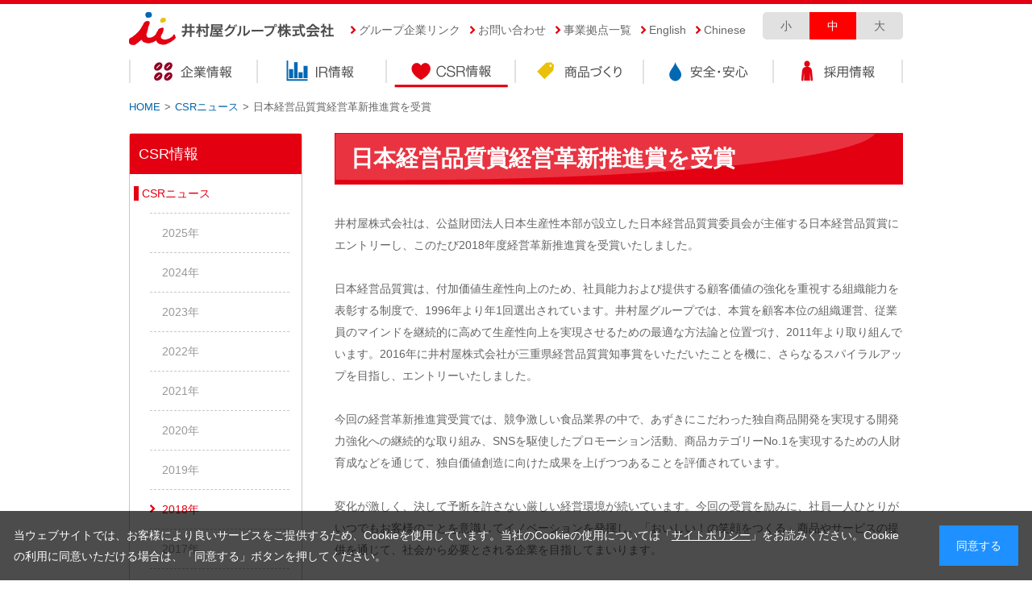

--- FILE ---
content_type: text/html; charset=UTF-8
request_url: https://www.imuraya-group.com/csr/news/quality_jqa/
body_size: 5327
content:
<!DOCTYPE html>
<html lang="ja">
<head>
<!-- Google Tag Manager -->
<script>(function(w,d,s,l,i){w[l]=w[l]||[];w[l].push({'gtm.start':
new Date().getTime(),event:'gtm.js'});var f=d.getElementsByTagName(s)[0],
j=d.createElement(s),dl=l!='dataLayer'?'&l='+l:'';j.async=true;j.src=
'https://www.googletagmanager.com/gtm.js?id='+i+dl;f.parentNode.insertBefore(j,f);
})(window,document,'script','dataLayer','GTM-NH75PLS');</script>
<!-- End Google Tag Manager -->
<meta charset="UTF-8" />
<meta name="viewport" content="width=device-width">

<link rel="shortcut icon" href="/favicon.ico" />
<link rel="apple-touch-icon-precomposed" href="/common_files/images/apple-touch-icon.png" />

<meta name="keywords" content="井村屋グループ, 井村屋, imuraya, imuraya group, あずき, 東証二部上場, 安全・安心," /><meta name="description" content="井村屋グループのCSRニュースについてご紹介いたします。" />
<!-- OGPデータ -->
<meta property="og:description" content="井村屋グループのCSRニュースについてご紹介いたします。" />
<meta property="og:title" content="日本経営品質賞経営革新推進賞を受賞 | CSRニュース | CSR情報 | 井村屋グループ" />
<meta property="og:image" content="https://www.imuraya-group.com/common_files/images/Image.png" />
<meta property="og:type" content="article" />
<meta property="og:url" content="https://www.imuraya-group.com/csr/news/quality_jqa/" />
<meta property="og:site_name" content="井村屋グループ株式会社" />
<!-- OGPデータ -->
<meta name="format-detection" content="telephone=no"> 

<title>日本経営品質賞経営革新推進賞を受賞 | CSRニュース | CSR情報 | 井村屋グループ</title>

<!-- stylesheet Files -->

<link rel="stylesheet" type="text/css" media="screen,tv,print" href="/common_files/css/reset.css">

  
 <link rel="stylesheet" type="text/css" media="screen and (max-width: 767px)" href="/common_files/css/common_sp.css">
 <link rel="stylesheet" type="text/css" media="print,screen and (min-width: 768px)" href="/common_files/css/common_pc.css">
 <link rel="stylesheet" type="text/css" media="screen and (max-width: 767px)" href="/common_files/css/screen_sp.css">
 <link rel="stylesheet" type="text/css" media="print,screen and (min-width: 768px)" href="/common_files/css/screen_pc.css">
 
 <link rel="stylesheet" type="text/css" media="screen,tv" href="/common_files/css/template.css">
  <link rel="stylesheet" type="text/css" media="print" href="/common_files/css/print.css">

 <link rel="stylesheet" type="text/css" media="screen,tv,print" href="/common_files/css/cookiebox.css">

<script type="text/javascript">
var userAgent = window.navigator.userAgent.toLowerCase();
var appVersion = window.navigator.appVersion.toLowerCase();

if (userAgent.indexOf("msie") != -1) {
	if (appVersion.indexOf("msie 6.") != -1) {
		document.write('<link rel="stylesheet" href="/common_files/css/common_pc.css"><link rel="stylesheet" type="text/css" href="/common_files/css/screen_pc.css">');
	} else if (appVersion.indexOf("msie 7.") != -1) {
		document.write('<link rel="stylesheet" href="/common_files/css/common_pc.css"><link rel="stylesheet" type="text/css" href="/common_files/css/screen_pc.css">');
	} else if (appVersion.indexOf("msie 8.") != -1) {
		document.write('<link rel="stylesheet" href="/common_files/css/common_pc.css"><link rel="stylesheet" type="text/css" href="/common_files/css/screen_pc.css">');
	} else {
	}
}
</script>

<!-- stylesheet Files -->

<!-- JavaScript Files -->
<script type="text/javascript" src="/common_files/js/jquery-1.8.3.min.js"></script>
<script type="text/javascript" src="/common_files/js/jquery.cookie.js"></script>
<script type="text/javascript" src="/common_files/js/cookie_settings.js"></script>
<script type="text/javascript" src="/common_files/js/yuga.js" charset="utf-8"></script>
<script type="text/javascript" src="/common_files/js/libs_pack.js" charset="utf-8"></script>

<!--[if lt IE 9]>
<script type="text/javascript" src="/common_files/js/IE7.js"></script>
<script type="text/javascript" src="/common_files/js/ie7-squish.js"></script>
<script type="text/javascript" src="/common_files/js/html5shiv.js"></script>
<script type="text/javascript" src="/common_files/js/PIE.js"></script>
<![endif]-->
<!--[if lt IE 8]>
<script type="text/javascript" src="/common_files/js/selectivizr-min.js"></script>
<script type="text/javascript">
$(function() {if (window.PIE) {$('#container .category li a .img_wrap').each(function() {PIE.attach(this);});}});</script>
<![endif]--> 

<script type="text/javascript" src="/common_files/js/scripts.js" charset="utf-8"></script>
<!-- JavaScript Files -->



<script>

(function(i,s,o,g,r,a,m){i['GoogleAnalyticsObject']=r;i[r]=i[r]||function(){
 (i[r].q=i[r].q||[]).push(arguments)},i[r].l=1*new
Date();a=s.createElement(o),

m=s.getElementsByTagName(o)[0];a.async=1;a.src=g;m.parentNode.insertBefore(a,m)

})(window,document,'script','//www.google-analytics.com/analytics.js','ga');

 ga('create', 'UA-50127674-1', 'imuraya-group.com');
 ga('send', 'pageview');

</script>

</head>
<body class="csr news csr news quality_jqa ">
<!-- Google Tag Manager (noscript) -->
<noscript><iframe src="https://www.googletagmanager.com/ns.html?id=GTM-NH75PLS"
height="0" width="0" style="display:none;visibility:hidden"></iframe></noscript>
<!-- End Google Tag Manager (noscript) -->

<div class="cookiebox">
    <p class="cookiebox-text">
      当ウェブサイトでは、お客様により良いサービスをご提供するため、Cookieを使用しています。当社のCookieの使用については「<a href="/sitepolicy/" class="link-text">サイトポリシー</a>」をお読みください。Cookieの利用に同意いただける場合は、「同意する」ボタンを押してください。
    </p> 
    <p class="cookiebox-btn">同意する</p>
</div>

<div id="fb-root"></div>
<script>(function(d, s, id) {
  var js, fjs = d.getElementsByTagName(s)[0];
  if (d.getElementById(id)) return;
  js = d.createElement(s); js.id = id;
  js.src = "//connect.facebook.net/ja_JP/sdk.js#xfbml=1&version=v2.9&appId=1543031825929364";
  fjs.parentNode.insertBefore(js, fjs);
}(document, 'script', 'facebook-jssdk'));</script>
<header id="header">
	<p id="logo"><a href="/">井村屋グループ株式会社</a></p>	<ul id="sp_header_right" class="pc_no">
		<li id="h_english"><a href="/english/">English</a></li>
		<li id="h_english"><a href="/chinese/">Chinese</a></li>
		<li id="menu"><a href="javascript:void(0);" onClick="sp_menu();return false;">メニュー</a></li>
	</ul>
	<!--<p id="access" class="pc_no"><a href="/outline/base#ImurayaGroup">アクセス</a></p>-->
	<ul id="headLinks" class="sp_no">
		<li><a href="/outline/group">グループ企業リンク</a></li>
		<li><a href="javascript:window.open('https://www.imuraya-group.com/contact/', 'contact', 'width=750, height=700, menubar=no, toolbar=no, scrollbars=yes');void(0);">お問い合わせ</a></li>
		<li><a href="/outline/base">事業拠点一覧</a></li>
		<li><a href="/english">English</a></li>
		<li><a href="/chinese">Chinese</a></li>
	</ul>
	<div id="fontSize" class="sp_no">
		<ul>
			<li class="small"><a href="javascript:void(0);">小</a></li>
			<li class="midium"><a class="current" href="javascript:void(0);">中</a></li>
			<li class="large"><a href="javascript:void(0);">大</a></li>
		</ul>
	</div>
	<ul id="gNavi" class="sp_no">
					<li class="outline"><a href="/outline">企業情報</a></li>
					<li class="ir"><a href="/ir">IR情報</a></li>
					<li class="csr active"><a href="/csr">CSR情報</a></li>
					<li class="product"><a href="/product">商品づくり</a></li>
					<li class="safety"><a href="/safety">安全・安心</a></li>
				<li class="recruit"><a href="/recruit/">採用情報</a></li>
		<li class="english pc_no"><a href="/english/">English</a></li>
	</ul>
	<div id="breadClump">
	<ul>
		<li class="home sp_no"><a href="https://www.imuraya-group.com">HOME</a><span><!--&nbsp;-->&gt;</span></li>
		<li class="home pc_no"><a href="../">HOME</a></li>
										<!-- 一度のみ表示する -->
																							
								<!-- /* パンくずリンク設定(IRニュース) 
								<li><a href="../../"> </a><span>--><!--&nbsp;--><!--&gt;</span></li>-->
								<!--<li><a href="../"> </a><span>--><!--&nbsp;--><!--&gt;</span></li>
								-->
														
							
													<li><a href="https://www.imuraya-group.com/csr/news/">CSRニュース</a><span><!--&nbsp;-->&gt;</span></li>

																
						<li class="last_child">日本経営品質賞経営革新推進賞を受賞</li>
		</ul>
	</div>
		
</header><!-- /Header -->
<div id="container">
	<article>
		
<section>

		<h1>日本経営品質賞経営革新推進賞を受賞</h1>
		<div class="section">
	
	<p>井村屋株式会社は、公益財団法人日本生産性本部が設立した日本経営品質賞委員会が主催する日本経営品質賞にエントリーし、このたび2018年度経営革新推進賞を受賞いたしました。</p>
<p>&nbsp;</p>
<p>日本経営品質賞は、付加価値生産性向上のため、社員能力および提供する顧客価値の強化を重視する組織能力を表彰する制度で、1996年より年1回選出されています。井村屋グループでは、本賞を顧客本位の組織運営、従業員のマインドを継続的に高めて生産性向上を実現させるための最適な方法論と位置づけ、2011年より取り組んでいます。2016年に井村屋株式会社が三重県経営品質賞知事賞をいただいたことを機に、さらなるスパイラルアップを目指し、エントリーいたしました。</p>
<p>&nbsp;</p>
<p>今回の経営革新推進賞受賞では、競争激しい食品業界の中で、あずきにこだわった独自商品開発を実現する開発力強化への継続的な取り組み、SNSを駆使したプロモーション活動、商品カテゴリーNo.1を実現するための人財育成などを通じて、独自価値創造に向けた成果を上げつつあることを評価されています。</p>
<p>&nbsp;</p>
<p>変化が激しく、決して予断を許さない厳しい経営環境が続いています。今回の受賞を励みに、社員一人ひとりがいつでもお客様のことを意識してイノベーションを発揮し、「おいしい！の笑顔をつくる」商品やサービスの提供を通じて、社会から必要とされる企業を目指してまいります。</p>
&nbsp;

<p style="text-align: center;"><img class="alignnone size-full wp-image-3511" src="/imur_cms/../common_files/media/2018/11/qoulity_jqa01.png" alt="" width="300" height="260" /></p>
<p>&nbsp;</p>
<p>※経営革新推進賞（2009年～）<br />
 日本経営品質賞アセスメント基準に基づく審査において、セルフアセスメントを積極的に活用した経営革新の実践活動に継続的に取り組み、顧客価値創造の方法と成果が、総合評価で優秀なレベルに達していると認められた組織を表彰しています。</p>
<p>&nbsp;</p>
<p class="link"><a href="https://www.imuraya-group.com/csr/quality/" target="_blank" rel="noopener noreferrer">井村屋グループの経営品質向上活動の取り組みはこちら</a></p>							<div class="post_info"><p>カテゴリー：<span class="tag csr_news">CSRニュース</span></p>
								<p class="company_list"><span>実施企業：</span><span class="company">井村屋</span></p>								<p>更新日：2018.11.30</p>
								
							</div><script type="text/javascript">console.log("www");</script>	</div>
</section>

<div id="sidenav" class="local-nav">
			<ul>
										<li class="cat_top csr"><a href="https://www.imuraya-group.com/csr/">CSR情報</a></li>	
							<li class="cat_child active first"><a href="https://www.imuraya-group.com/csr/news/"><span>CSRニュース</span></a></li><li class="child_list first"><a href="ir/news/?y=2025"><span>2025年</span></a></li><li class="child_list"><a href="ir/news/?y=2024"><span>2024年</span></a></li><li class="child_list"><a href="ir/news/?y=2023"><span>2023年</span></a></li><li class="child_list"><a href="ir/news/?y=2022"><span>2022年</span></a></li><li class="child_list"><a href="ir/news/?y=2021"><span>2021年</span></a></li><li class="child_list"><a href="ir/news/?y=2020"><span>2020年</span></a></li><li class="child_list"><a href="ir/news/?y=2019"><span>2019年</span></a></li><li class="child_list active current"><a href="ir/news/?y=2018"><span>2018年</span></a></li><li class="child_list"><a href="ir/news/?y=2017"><span>2017年</span></a></li><li class="child_list"><a href="ir/news/?y=2016"><span>2016年</span></a></li><li class="child_list"><a href="ir/news/?y=2015"><span>2015年</span></a></li>	
							<li class="cat_child"><a href="https://www.imuraya-group.com/csr/charter/"><span>CSR憲章</span></a></li>	
							<li class="cat_child"><a href="https://www.imuraya-group.com/csr/quality/"><span>経営品質向上活動</span></a></li>	
							<li class="cat_child"><a href="https://www.imuraya-group.com/csr/market/"><span>市場活動</span></a></li>	
							<li class="cat_child"><a href="https://www.imuraya-group.com/csr/respect/"><span>人間尊重</span></a></li>	
							<li class="cat_child"><a href="https://www.imuraya-group.com/csr/conservation/"><span>環境保全</span></a></li>	
							<li class="cat_child"><a href="https://www.imuraya-group.com/csr/harmony/"><span>社会との調和</span></a></li>	
							<li class="cat_child"><a href="https://www.imuraya-group.com/csr/report/"><span>CSRレポート</span></a></li>			</ul>
									

		</div>	</article>
<div class="social_area"></div>
<p class="pagetop"><a href="javascript:void(0);"><span>ページの先頭へ戻る</span></a></p>
</div>

<footer id="footer">
	<ul id="ftNavi">
		<li class="outline "><a href="https://www.imuraya-group.com/outline/"><span>企業情報</span></a></li>
		<li class="ir "><a href="https://www.imuraya-group.com/ir/"><span>IR情報</span></a></li>
		<li class="csr active"><a href="https://www.imuraya-group.com/csr/"><span>CSR情報</span></a></li>
		<li class="product "><a href="https://www.imuraya-group.com/product/"><span>商品づくり</span></a></li>
		<li class="safety "><a href="https://www.imuraya-group.com/safety/"><span>安全・安心</span></a></li>
		<li class="recruit"><a href="/recruit/"><span>採用情報</span></a></li>
	</ul>
	
	<ul id="ftLink">
		<li class="pc_no"><a href="/outline/base#ImurayaGroup">アクセス</a></li>
		<li class="pc_view icon_pc pc_no"><a id="pcSiteChange" href="javascript:void(0);">PCサイトへ</a></li>
		<li class="contact icon_mail"><a href="javascript:window.open('https://www.imuraya-group.com/contact/', 'contact', 'width=750, height=700, menubar=no, toolbar=no, scrollbars=yes');void(0);">お問い合わせ</a></li>
		<li class="sitemap icon_sitemap"><a href="/sitemap/">サイトマップ</a></li>
		<li class="sitepolicy sp_no"><a href="/sitepolicy/">サイトポリシー</a></li>
		<li class="privacy sp_no"><a href="/privacy/">プライバシーポリシー</a></li>
		<li><a href="/english/">English</a></li>
		<li><a href="/chinese/">Chinese</a></li>
	</ul>
	<p id="ft_logo"><small>Copyright 2026 imuraya group co., ltd. All rights reserved.</small></p>
</footer><!-- /Footer -->
<!--[if lt IE 9]>
<script type="text/javascript" src="/common_files/js/respond.js"></script>
<![endif]-->
</body>
</html>

--- FILE ---
content_type: text/css
request_url: https://www.imuraya-group.com/common_files/css/screen_pc.css
body_size: 5636
content:
@charset "UTF-8";

/**eeeeeeeeeeeeeeeeeeeeeeeeeeeeee

	ページ別で記述を行うCSS

eeeeeeeeeeeeeeeeeeeeeeeeeeeeee*/


/**
ニュースリリースの改行を消す
*/
.news_area ul li ul li.link br,.section ul li.link ul li br {
	display:none;
}


/** PC SP共通 */
.top .news_area div span label,
.news div span label,
.csr .company {
	border:1px solid #C30018;
}
.top .news_area div span label.category,
.news .tag,
.news .company,
.news label.category,
.csr .tag,
.csr label.category,
.csr .company {
	/*width:89px;*/
	width:100px;
	display:inline-block;
	/*border-radius:3px 0 0 3px/ 3px 0 0 3px;*/
	padding:0 3px;
	color:#C30018;
	margin-right: 0;
	font-size:11px;
	text-align:center;
}
.top .news_area div span label.category {
	min-width: 100px;
	width: fit-content;
}
.csr .csr_health {
	/*width:89px;*/
	width:100px;
	display:inline-block;
	/*border-radius:3px 0 0 3px/ 3px 0 0 3px;*/
	padding:0 3px;
	background: #6AA84F;
	color:#fff;
	margin-right: 0;
	font-size:11px;
	text-align:center;
}
.news_area label,
.news label {
	line-height: 2em;
}
.csr .tag,
.csr label.category,
.csr .company {
	width: 105px;
}
.top .news_area div span label.tag,
.news span label.tag {
	width:89px;
	display:inline-block;
	/*border-radius:0 3px 3px 0/ 0 3px 3px 0;*/
	padding:0 3px;
	font-size:11px;
	text-align:center;
}
.top .news_area div span label.ir,
.news div span label.ir {
	border-color:#3B68B1;
	background:#3B68B1;
	color:#fff;
}
.top .news_area div span label.company_news,
.news div span label.company_news {
	border-color:#900024;
	background:#900024;
	color:#fff;
}

.top .news_area div span label.csr_news,
.csr .csr_news {
	border-color:#f00;
	background-color:#f00;
	color:#fff;
}
.top .news_area div span label.csr_market,
.csr .csr_market {
	border-color:#DA9492;
	background-color:#DA9492;
	color:#fff;
}
.top .news_area div span label.csr_respect,
.csr .csr_respect {
	border-color:#DB924B;
	background-color:#DB924B;
	color:#fff;
}
.top .news_area div span label.csr_conservation,
.csr .csr_conservation {
	border-color:#87BA69;
	background-color:#87BA69;
	color:#fff;
}
.top .news_area div span label.csr_harmony,
.csr .csr_harmony {
	border-color:#756BAA;
	background-color:#756BAA;
	color:#fff;
}
.top .news_area div span label.csr_quality,
.csr .csr_quality {
	border-color:#6B96AA;
	background-color:#6B96AA;
	color:#fff;
}

.top .news_area div span label.date,
.news div span label.date {
	margin-right:10px;
	border:none;
	
	
	/** 2015-05-26追加 */
	/*display: inline-block;*/
	margin: 0;
	text-indent: -6em;
	/** 2015-05-26追加 */
}

/*ニュースのタグ*/
.csr_news_tag_harmony ,
.csr_news_tag_respect ,
.csr_news_tag_market ,
.csr_news_tag_conservation {
	color: #fff;
	margin-bottom: 1em;
	padding: 0 2em;
}
.csr_news_tag_harmony {
	background: #fe8103;
}
.csr_news_tag_respect {
	background: #fe4e50;
}
.csr_news_tag_market {
	background: #2e75b5;
}		
.csr_news_tag_conservation {
	background: #01b051;
}


/** PC SP共通 */

	/** -------------------トップページ--------------------- */
	.top #mainVisual {
		width:960px;
		height:365px;
		float:left !important;
		overflow: hidden;
	}
/*	.top #mainVisual.big_urgency {
		height:auto !important;
		padding:10px 0px 40px;
	}*/
	.top #mainVisual ul {
		width:10000px;
		*display:inline-block;/** IE7のclear対策 */
	}
	.top #mainVisual ul li {
		float:left;
	}
	.top #mainVisual ul:after {
		content:"";
		display:block;
		clear:both;
	}
	.top article > section {
		margin-top:64px;
		float:left !important;
		position: relative;
		overflow: visible;
	}/*
	.top #leftColumn {
		margin-top:64px;
		float:left !important;
		position: relative;
		overflow: visible;
	}*/
	.top #leftColumn.urgency {
		margin-top:4px;
	}
	.top #leftColumn.urgency .urgency_box {
		width:690px !important;
		height:auto;
		display:block;
	}
	.top #leftColumn.urgency .urgency_box ul {
		position:relative;
		top:-5px;
		border:2px solid #E40011;
		margin-top:10px;
		margin-bottom:10px;
	}
	.top #leftColumn.urgency .urgency_box ul li p,.top #leftColumn.urgency .urgency_box ul li ul {
		border:0;
		margin:0;
		float:left;
		padding:20px 10px;
	}
	.urgency_box ul li p{
		background:#E40011;
		color:#fff;
	}
	.urgency_box > ul > li{
		display: -webkit-box;
		  display: -webkit-flex;
		  display: -ms-flexbox;
		  display: flex;
	}
	.urgency_box ul li span{
		display:block;
	}
	.top #leftColumn.urgency .urgency_box ul li ul {
		margin-bottom: -18px;
   		margin-top: -5px;
		width: 85%;
	}
	.top .notice_area{
		margin:60px 0px 30px;
		padding:0px 30px 0px 15px;
	}
	.top .notice_area h2,
	.top .notice_addition h2{
		margin-left:-15px;
	}
	.top .notice_addition{
		margin:0px 0px 30px;
		padding:0px 30px 0px 15px;
	}
	.top .notice_addition strong{
		font-size:18px;
	}
	.top #leftColumn.urgency table.notice{
		width:690px;
	}
	.top #leftColumn.urgency table.notice th{
		width:130px;
		color:#fff;
		text-align:center;
		background-color:#E30011;
		vertical-align: middle;
		border:2px solid #E30011;
	}
	.top #leftColumn.urgency table.notice td{
		text-align:left;
		border:2px solid #E30011;
	}
	.top #leftColumn.urgency .urgency_box ul.clear_fix:after {
		content:"";
		clear:both;
		display:block;
	}
	.top .column1_1_1_1 .col li{
		width: 168px !important;
		margin: 0 9px 11px 0 !important;
	}
	.top .column1_1_1_1 .col a{
		display: block;
		font-size: 16px;
		color: #C30018;
	}
	.top .column1_1_1_1 span{
		display: block;
	}
	.top .column1_1 {
		margin-bottom:0 !important;
	}
	.top .column1_1 .col {
		width: 705px;
		margin: 0;
	}
	.top .column1_1 .col p {
		width: 350px;
		height: 40px;
		float:left;
		text-indent: -100%;
	}
	.top .column1_1 .col p.group_com {
		float:right;
	}
	.top .column1_1 .col p a {
		width: 350px;
		height: 40px;
		display:block;
		text-indent:-9999px;
	}
	.top .column1_1 .col p.group_all {
		background: url('/img/topix_all.gif') no-repeat;
		margin-right: 1px;
	}
	.top .column1_1 .col p.group_com {
		background: url('/img/topix_group.gif') no-repeat;
	}
	.top .column1_1 .col p.group_all.on {
		background: url('/img/topix_all_on.gif') no-repeat;
		margin-right: 1px;
	}
	.top .column1_1 .col p.group_com.on {
		background: url('/img/topix_group_on.gif') no-repeat;
	}

	.top .csr_topics .col p {
		width: 705px;
		background: url('/img/topix_csr.gif') no-repeat;
	}
	.top .news_area {
		padding: 3px 20px;
		margin-bottom:40px;
		border:1px solid #646464;
		border-top: 2px solid #C30018;
		border-radius:3px;
	}
	.top .news_area .thumbnail {
		display:block;
		float:left;
		width:50px;
		height:50px;
		padding:2px;
		border:1px solid #E0E0E0;
		margin-right:23px;
		overflow: hidden;
		overflow-x: hidden;
		background: none !important;
        text-align: center;
	}
.top .news_area .thumbnail img {
  width: 100%;
  height: auto !important;
    margin: 6px 0 !important;  
}
	ul li .thumbnail {
		display:block;
		float:left;
		width:50px;
		height:50px;
		padding:2px;
		border:1px solid #E0E0E0;
		margin-right:23px;
		overflow: hidden;
		overflow-x: hidden;
		background: none !important;
	}
	/*.top .news_area .thumbnail img {
		width: auto;
		height: 100%;
    margin: 0 !important;
	}*/
	.top .news_area .thumbnail img.default_img {
		width: 100%;
		height: auto !important;
		margin: 6px 0 !important;
	}
	.top .news_area div {
		float:left;
		width:580px;
	}
	
	.top .news_area div span label.category,
	.top .news_area div span label.tag,
	.news .tag,
	.news .company,
	.news label.category,
	.csr .tag,
	.csr label.category,
	.csr .company,
	.news span label.tag {
		padding: 0 3px;
	}
	.csr .tag,
	.csr .company {
		width: 120px;
		margin-right: 0.5em;
		padding: 0;
	}
	.top .news_area > ul > li {
		border-bottom:1px solid #646464;
		padding: 9px 0;
	}
	.top .news_area ul li {
		clear:both;
		position:relative;
		*display:inline-block;
	}
	.top .news_area ul li:after {
		content:"";
		display:block;
		clear:both; 
	}
	.top .news_area .link a,.csr.news .link a {
		padding-left: 14px;
		color: #3A497F;
		background: url('../images/icon_red.png') no-repeat 2px 3px;
	}
	.top .news_area .link a:hover {
		text-decoration: underline;
	}
	.top .news_area div span {
		display:block;
		position:relative;
		
		/** 2015-05-26追加 */
		line-height:2em;
		margin-left: 0;
		/*padding-left: 6em;*/
		/** 2015-05-26追加 */
	}
	.top .news_area div ul li {
		margin-left:0;
	}
	.top .news_area ul li ul {
		clear:both;
		margin-top:5px;
		text-indent:-1em;
		padding-left:1em;
	}
	.top .news_area ul li ul li {
		border-bottom:none;
	}
	.top .news_area ul li.last_news {
		border-bottom:none;
	}
	.top .news_area ul li.last_news ul li {
		float:right;
	}
	.top .news_area ul li.last_news .link a {
		background-position: left center;
	}
	.top #sidenav > ul li {
		padding: 0;
	}
	.top #sidenav > ul li a {
		display: block;
	}
	.top #sidenav > ul li a:hover{
		color:#FF0000;
	}
	.top #sidenav > ul li span {
		display: block;
		padding: 10px 29px 10px 0;
		border-bottom: 1px solid #ACACAC;
		background: url('../images/icon_red.png') no-repeat right center;
	}
	.top #sidenav > ul li.sidenav_head {
		padding: 0;
	}
	.top #sidenav > ul li.sidenav_head  span {
		background: url('/img/grouplink.gif') no-repeat;
		text-indent:-9999px;
	}
	.top #sidenav > ul li.sidenav_head  a{
		width: 100%;
		text-indent: -100%;
		border: none;
		padding: 0;
	}
	.top #sidenav > ul li.last_child a,
	.top #sidenav > ul li.last_child span {
		border-bottom: none;
	}
	.top .news_area.group_com > ul {
		overflow-y: scroll;
		width: calc(100% + 15px);
	}
	.top .news_area.group_all > ul {
		height: auto!important;
		overflow: auto;
		width: 100%;
	}
	.top .social {
		float:right !important;
		width:300px !important;
		height:44px;
		margin-bottom:0 !important;
		padding-top:20px;
		clear:right;
		margin-left:-50px;
	}
	
	/** ソーシャルボタン */
	.top .social li.fb {
		width:70px;*width:65px;
	}
	.top .social li.twitter {
		width:76px;
		width:73px \9;
	}
	.top .social li.twitter:not(:target) {
		width:63px \9; /* IE9 */
	}
	/** ソーシャルボタン */

	/** スライドショー */
	.bx-controls.bx-has-pager.bx-has-controls-direction {
		position: absolute;
		bottom: -30px;
		left: 50%;
		text-align: center;
		transform: translateX(-50%);
	}
	.bx-wrapper .bx-pager, .bx-wrapper .bx-controls-auto {
		position: initial !important;
	}
	.bx-pager-item {
		display: inline-block;
		width: 12px;
		height: 12px;
		margin: 0 10px;
	}
	.bx-pager-item a {
		display: inline-block;
		width: 12px;
		height: 12px;
		text-indent: -9999px;
		background: #ccc;
		border-radius: 12px;
		text-align: left;
	}
	.bx-pager-item a.active {
		background: red;
	}
	.bx-controls-direction {
		margin: -25px auto 0;
	}
	.bx-prev, .bx-next {
		display: inline-block;
		width: 10px;
		height: 15px;
		text-indent: -9999px;
		background: url(../images/icon_red.png) no-repeat right center;
		background-size: 100%;
	}
	.bx-prev {
		float: left;
		margin-left: -30px;
		transform: rotate(-180deg) translateY(0px);
	}
	.bx-next {
		float: right;
		margin-right: -30px;
	}
	.top .sitemap{
		margin:0px -19px 20px 0px;
		overflow:hidden;
	}
	.top .sitemap .box{
		width:321px;
		float:left;
		margin:0px 19px 19px 0px;
		border-radius:3px;
		padding:0px 10px 10px 10px;
	}
	.top .sitemap p a{
		display:block;
		color:#666;
		padding:10px 30px 5px;
		font-size:16px;
		font-weight:bold;
	}
	.top .sitemap .azuki{
		border:1px solid #7B0028;
	}
	.top .sitemap .blue{
		border:1px solid #0268B4;
	}
	.top .sitemap .red{
		border:1px solid #e40010;
	}
	.top .sitemap .yellow{
		border:1px solid #eac206;
	}
	.top .sitemap .h150{
		height:150px;
	}
	.top .sitemap .h84{
		height:84px;
	}
	.top .sitemap .h104{
		height:104px;
	}
	.top .sitemap p.outline{
		background:url(/img/map_outline.gif) no-repeat left center;
	}
	.top .sitemap p.ir{
		background:url(/img/map_ir.gif) no-repeat left center;
	}
	.top .sitemap p.csr{
		background:url(/img/map_csr.gif) no-repeat left center;
	}
	.top .sitemap p.product{
		background:url(/img/map_product.gif) no-repeat left center;
	}
	.top .sitemap p.safety{
		background:url(/img/map_safety.gif) no-repeat left center;
	}
	.top .sitemap p.recruit{
		background:url(/img/map_recruit.gif) no-repeat left center;
	}
	
	.top .sitemap .box ul li{
		border-right: 1px solid #999999;
		float: left;
		line-height: 1.3;
		margin-right: 6px;
		margin-top: 0.45em;
		padding-right: 6px;
		white-space: nowrap;
		font-size: 13px;
	}
	/** -------------------トップページ--------------------- */
	
	/** -------------------コンテンツ--------------------- */
	.history_header{
		width:705px;
		height: 2px;
		background: url('/img/profile/history/images/bg01.jpg') no-repeat;
	}
	.history_body{
		width:630px;
		padding: 36px 38px;
		background: url('/img/profile/history/images/bg02.jpg');
	}
	.history_footer{
		width:705px;
		clear:both;
		height: 2px;
		margin-bottom: 30px;
		background: url('/img/profile/history/images/bg03.jpg') no-repeat;
	}
	.history .column1_1{
		margin-right: -29px;
	}
	.history .column1_1 .col{
		width: 310px;
	}
	.post_info p {
		margin-bottom: 0.8em;
	}
	.name dt{
		font-size:95%;
		line-height:1.5;
		margin:10px 0 10px;
	}
	.txt_black{
		color: #000;
	}
	#map_canvas{
		margin-bottom: 1em;
	}
	.date {
		margin-right: 1em;
	}

	.strong{
		font-weight: bold;
		font-size: large;
	}
	/** -------------------コンテンツ--------------------- */
	
	/** -------------------あいさつ--------------------- */
	.section .column1_1 .col .col1_1 .name,.section .column1_1 .col .col1_1.name {float:left;margin-right:20px;width:151px;white-space: nowrap;}
	/** -------------------会社概要--------------------- */
	tr.th_center th{
		text-align: center;
	}
	tr.td_right td{
		text-align: right;
	}
 	.td_p_0_10 td,
 	.th_p_0_10 th{
		padding: 0 10px;
	}
	/** -------------------井村屋の歴史--------------------- */
	.history_body .column1_1 .col {text-align:center;}
	.history_body .column1_1 .col * {text-align:left;}
	.history_body .column1_1 .caption {display:block;text-align:center;}
	/** -------------------沿革--------------------- */
	
	.table_type2 figure{
		margin:10px 0px 0px;
	}
	.table_type2 figure img{
		margin:0px 5px 0px 0px;
	}
	/** -------------------映像--------------------- */
/*	html[xmlns*=""]:root video {
		height: 470px;
	}
*/

	/** -------------------IRライブラリ--------------------- */
	.ir_pdf {
		margin-bottom: 1em;
	}
	/** -------------------IRライブラリ--------------------- */
	.ir_image li {
		float:left;
	}
	/** -------------------経営品質向上活動の考え方--------------------- */
	.mt0_wrap img {
		margin-top: 0 !important;
	}
	.text_right{
		display: block;
		width: 100%;
		text-align: right;
	}
	/** -------------------ニュースリリース-------------- */
	.news .ir_pdf .link ul li a {white-space:prewrap;/*width:580px;*/display:block;word-break:break-all;word-wrap:break_word;}
	.news .pager ul {width:705px;text-align:center;float:left;width:70%;}
	.news .pager p {width:15%;float:left;}
	.news .pager p.pager.next {float:right;text-align:right;}
	.news .pager p span {font-weight:bold;padding-left:0.5em;}
	.news .pager p span.prev {font-weight:bold;padding-left:0;padding-right:0.5em;}
	.news .pager li {display:inline-block;*display:inline;}
	.news .pager li a {text-decoration:none;padding:5px;/*border:1px solid #900024;background:#900024;color:#fff;white-space:prewrap;white-space: -moz-pre-wrap;*/}
	.news .pager li a:hover {text-decoration:underline;}
	.news li.current {/*padding:0 5px;*padding:5px 0 5px 5px;*margin-right:5px;*/}
	
	/** csrニュース */
	.csr.news .ir_pdf .link ul li a {
		display:inline;
	}
	
	.csr .post_info p.company_list {
		margin-left:-1em;
		padding-left:6em;
	}
	.csr .post_info p.company_list span {
		*display:block;
		display:inline-block;
		margin-left:-5em;
		margin-bottom:3px;
	}
	.csr .post_info p.company_list span.company {
		margin-left:0;
	}

	/** ニュース */
	a.news_no_link{
		text-decoration: none !important;
		color: #646464 !important;
		cursor: default !important;
	}

#container .faq{
	border-bottom: 2px solid #d5d5d5;
	padding-bottom: 15px;
}
#container .faq + h2{
	margin-top:50px;
}
#container .faq dt{
	font-size: 14px;
	font-weight: bold;
	position: relative;
	padding: 15px 20px;
	border-top: 2px solid #D5D5D5;
	cursor: pointer;
}
#container .faq dt::before{
	content: "Q";
	width: 24px;
	height: 24px;
	font-size: 16px;
	color: #FFF;
	text-align: center;
	vertical-align: middle;
	background-color: #0268B4;
	border-radius: 24px;
	display: inline-block;
	margin-right: 1em;
}
#container .faq dt::after{
	content: "";
	width: 12px;
	height: 12px;
	display: block;
	border-right: 2px solid #0268B4;
	border-bottom: 2px solid #0268B4;
	transform: rotateZ(45deg) translateY(-50%);
	position: absolute;
	right: 30px;
	top: 40%;
}
#container .faq dt:not(.dd_open):last-of-type{
	padding-bottom: 0;
}
#container .faq dd{
	display: none;
	line-height: 2;
	background-color: #F8F8F8;
	padding: 10px 10px 10px 60px;
	margin-bottom: 10px;
	position: relative;
}
#container .faq dd::before{
	content: "A";
	width: 24px;
	height: 24px;
	font-size: 16px;
	color: #FFF;
	line-height: 1.5;
	text-align: center;
	vertical-align: middle;
	background-color: #E9132B;
	border-radius: 24px;
	display: block;
	position: absolute;
	left: 20px;
}
/**
	URL not_found
*/

#not_found { clear:both !important;margin:0 auto;}
#not_found span { width:640px;text-align:left !important;display:block;margin:0 auto;}
.not_found article {width:960px;text-align:center;margin:0 auto;}
.not_found article .center {
	clear:both !important;
	width:100% !important;
}
.release p{
	margin-bottom:1em;
}
.img_border img{
	border:1px solid #ccc;
}

/* 2016/1/21 Banner */
#mainVisual li .after_date_diff:after {
    content: '0';
    position: absolute;
    right: 20px;
    bottom: 65px;
    display: none;
    width: 65px;
    height: 65px;
    padding: 63px 40px 0 20px;
    background: url(/img/bg_countdown.png) no-repeat;
    font-size: 36px;
    font-family: helvetica;
    text-align: center;
    line-height: 100%;
    color: #fff;
}

#mainVisual > a.after_date_diff {
    display: none !important;
}

#mainVisual > a.after_date_diff:after {
    content: '' !important;
    display: none !important;
}

#mainVisual * {
    text-decoration: none !important;
}


/* Suzuki 161025 あいさつ 画像崩れ */
.outline.message .name figure > img {
	width: 100%;
}
.outline.message .column1_1 {
	margin-right: 0;
	overflow: initial;
}
.outline.message .column1_1 .col:first-of-type {
	float: right;
	margin-left: 20px;
}
.outline.message .column1_1 .col:last-of-type {
	float: inherit;
	overflow: initial;
	width: 100%;
}
.message_left {
	width: 100%;
}
.outline.message .name p {
	width: 100%;
	height: auto;
	font-weight: bold;
}
.outline.message .name p img {
	width: 93px;
	height: auto;
}

/* CSR情報>人間尊重>人材育成 */
.pickup {
	float: none;
	clear: both;
	overflow: hidden;
}
.pickup .icon {
	float: left;
	width: 91px;
	padding-top: 10px;
}
.pickup .text {
	padding-left: 110px;
}

/* CSR情報>人間尊重>社内託児所 */
.pickup {
	float: none;
	clear: both;
	overflow: hidden;
}
.pickup .icon {
	float: left;
	width: 91px;
	padding-top: 10px;
}
.pickup .icon img {
	vertical-align: middle;
}
.pickup .photo {
	float: left;
	width: 100px;
	padding-top: 10px;
	padding-left: 20px;
}
.pickup .text {
	padding-left: 280px;
}
.pickup .text p {
	padding-top: 10px;
}

/* 逆転の発想！高カロリー豆腐 */
.highcaltofu h4 {
	color: #009cd0;
	margin: 0 0 5px;
	padding-left: 0;
	width: auto;
}
.highcaltofu h4:before {
	display: none;
}
.highcaltofu .column3_2 .l_col {
    width: 57%;
    float: left;
    margin-bottom: 30px;
}
.highcaltofu .column3_2 .r_col {
    width: 40%;
    float: left;
	margin-left: 3%;
    margin-bottom: 30px;
}
.highcaltofu .column3_2:after {
    content: "";
    display: block;
    clear: both;
}
.highcaltofu .col {
	margin: 0 19px 20px 0;
}
.highcaltofu .column1_3 .column1_1 .col {
	background: #9CC0EC;
	border-radius: 10px;
	line-height: 1.4;
	padding: 10px;
	width: 43%;
	margin: 0 15px 15px 0;
}
.highcaltofu .column1_3 .column1_1 .bold {
	font-size: 1rem;
}
.highcaltofu .column1_3 .column1_1 p:not([class]) {
	font-size: 12px;
	line-height: 1.6;
	margin-top: 5px;
}
.highcaltofu .column1_3 .column1_1 .col:last-of-type {
	margin: 0;
}

/* えいようかん */
.bousaibichiku_eiyoukan #container {
	position: relative;
}
.bousaibichiku_eiyoukan #img-products {
	display: inline-block;
	position: absolute;
	top: -35px;
	right: 50px;
}

/* ------------------------------------------ */
/* --- ニュースリリース -------------------------- */
/* ------------------------------------------ */

/* お問い合わせ先 */
.contact-area{
	border:1px solid #BFBFBF;
	padding:20px;
	border-radius:5px;
  margin-top: 80px;
}
.contact-area .contact-item h2{
	border-bottom:1px solid #BFBFBF;
	font-size:20px;
  border-left: none;
  padding: 0;
  color: #646464;
}
.contact-area .contact-item h2:before{
	display:none;
}
.contact-area .contact-item{
	margin-bottom:30px;
}
.contact-area .contact-item:last-child{
	margin-bottom:0px;
}
.contact-area .contact-item p{
	margin-bottom:0px;
}

--- FILE ---
content_type: text/css
request_url: https://www.imuraya-group.com/common_files/css/template.css
body_size: 592
content:
@charset "UTF-8";

/**eeeeeeeeeeeeeeeeeeeeeeeeeeeeee
	margin
eeeeeeeeeeeeeeeeeeeeeeeeeeeeee*/

.mt0 {margin-top:0px !important;}
.mt5 {margin-top:5px !important;}
.mt10 {margin-top:10px !important;}
.mt15 {margin-top:15px !important;}
.mt20 {margin-top:20px !important;}
.mt25 {margin-top:25px !important;}
.mt30 {margin-top:30px !important;}
.mt35 {margin-top:35px !important;}
.mt40 {margin-top:45px !important;}
.mt45 {margin-top:55px !important;}
.mt50 {margin-top:50px !important;}

.mr0 {margin-right:0px !important;}
.mr5 {margin-right:5px; !important;}
.mr10 {margin-right:10px !important;}
.mr15 {margin-right:15px !important;}
.mr20 {margin-right:20px !important;}
.mr25 {margin-right:25px !important;}
.mr30 {margin-right:30px !important;}
.mr35 {margin-right:35px !important;}
.mr40 {margin-right:45px !important;}
.mr45 {margin-right:55px !important;}
.mr50 {margin-right:50px !important;}

.mb0 {margin-bottom:0px !important;}
.mb5 {margin-bottom:5px !important;}
.mb10 {margin-bottom:10px !important;}
.mb15 {margin-bottom:15px !important;}
.mb15_ie7 {*margin-bottom:15px !important;}
.mb20 {margin-bottom:20px !important;}
.mb25 {margin-bottom:25px !important;}
.mb30 {margin-bottom:30px !important;}
.mb35 {margin-bottom:35px !important;}
.mb40 {margin-bottom:45px !important;}
.mb45 {margin-bottom:55px !important;}
.mb50 {margin-bottom:50px !important;}

.ml0 {margin-left:0px !important;}
.ml5 {margin-left:5px !important;}
.ml10 {margin-left:10px !important;}
.ml15 {margin-left:15px !important;}
.ml20 {margin-left:20px !important;}
.ml25 {margin-left:25px !important;}
.ml30 {margin-left:30px !important;}
.ml35 {margin-left:35px !important;}
.ml40 {margin-left:45px !important;}
.ml45 {margin-left:55px !important;}
.ml50 {margin-left:50px !important;}
.m_auto {margin:0 auto !important;}

/**eeeeeeeeeeeeeeeeeeeeeeeeeeeeee
	padding
eeeeeeeeeeeeeeeeeeeeeeeeeeeeee*/

.pt0 {padding-top:0px !important;}
.pt5 {padding-top:5px !important;}
.pt10 {padding-top:10px !important;}
.pt15 {padding-top:15px !important;}
.pt20 {padding-top:20px !important;}
.pt25 {padding-top:25px !important;}
.pt30 {padding-top:30px !important;}
.pt35 {padding-top:35px !important;}
.pt40 {padding-top:45px !important;}
.pt45 {padding-top:55px !important;}
.pt50 {padding-top:50px !important;}

.pr0 {padding-right:0px !important;}
.pr5 {padding-right:5px !important;}
.pr10 {padding-right:10px !important;}
.pr15 {padding-right:15px !important;}
.pr20 {padding-right:20px !important;}
.pr25 {padding-right:25px !important;}
.pr30 {padding-right:30px !important;}
.pr35 {padding-right:35px !important;}
.pr40 {padding-right:45px !important;}
.pr45 {padding-right:55px !important;}
.pr50 {padding-right:50px !important;}

.pb0 {padding-bottom:0px !important;}
.pb5 {padding-bottom:5px !important;}
.pb10 {padding-bottom:10px !important;}
.pb15 {padding-bottom:15px !important;}
.pb20 {padding-bottom:20px !important;}
.pb25 {padding-bottom:25px !important;}
.pb30 {padding-bottom:30px !important;}
.pb35 {padding-bottom:35px !important;}
.pb40 {padding-bottom:45px !important;}
.pb45 {padding-bottom:55px !important;}
.pb50 {padding-bottom:50px !important;}

.pl0 {padding-left:0px !important;}
.pl5 {padding-left:5px !important;}
.pl10 {padding-left:10px !important;}
.pl15 {padding-left:15px !important;}
.pl20 {padding-left:20px !important;}
.pl25 {padding-left:25px !important;}
.pl30 {padding-left:30px !important;}
.pl35 {padding-left:35px !important;}
.pl40 {padding-left:45px !important;}
.pl45 {padding-left:55px !important;}
.pl50 {padding-left:50px !important;}

/**eeeeeeeeeeeeeeeeeeeeeeeeeeeeee
	border
eeeeeeeeeeeeeeeeeeeeeeeeeeeeee*/

.bd_bt_no {border-top:none !important;}
.bd_br_no {border-right:none !important;}
.bd_bb_no {border-bottom:none !important;}
.bd_bl_no {border-left:none !important;}

/**eeeeeeeeeeeeeeeeeeeeeeeeeeeeee
	width
eeeeeeeeeeeeeeeeeeeeeeeeeeeeee*/

.wauto {width:auto !important;}
.w25 {width:25% !important;}
.w50 {width:50% !important;}
.w100 {width:100% !important;}

/**eeeeeeeeeeeeeeeeeeeeeeeeeeeeee
	float
eeeeeeeeeeeeeeeeeeeeeeeeeeeeee*/

.fl {float:left !important;}
.fr {float:right !important;}

@media print, screen and (min-width: 768px){
	.w-pc-220 {
		width: 220px!important;
	}
}
@media print, screen and (max-width: 767px){
	.font-sp-11 {
		font-size: 11px!important;
	}
	.font-sp-12 {
		font-size: 12px!important;
	}
	.w-sp-70 {
		width: 70px!important;
	}
	.w-sp-80 {
		width: 80px!important;
	}
	.w-sp-90 {
		width: 90px!important;
	}
}

--- FILE ---
content_type: text/css
request_url: https://www.imuraya-group.com/common_files/css/cookiebox.css
body_size: 396
content:
@charset "UTF-8";

.cookiebox {
	display: none;
    justify-content: space-between;
    align-items: center;
	flex-wrap: wrap;
    position: fixed;
    bottom: 0;
    width: 100%;
    font-size: 14px;
    color: #fff;
    background: rgba(0,0,0,.7);
    padding: 1.2em;
    box-sizing: border-box;
    visibility: visible;
	z-index: 9999;
}
.cookiebox-text {
	margin-right: 50px;
    line-height: 1.875;
    display: inline-block;
	flex: 1;
}
.cookiebox-text .link-text {
	color: currentColor;
	text-decoration: underline;
}
.cookiebox .link-text:hover {
	opacity: .7;
}
.cookiebox .cookiebox-btn:hover {
	opacity: .7;
}
.cookiebox-btn {
	display: inline-block;
	min-width: auto;
    color: #fff;
    background: dodgerblue;
    padding: 1em 1.5em;
    cursor: pointer;
}
@media only screen and ( max-width:767px ) {
    .cookiebox-text {
        display: block;
        margin: 0 0 20px;
        width: 100%;
        font-size: 12px;
    }
    .cookiebox-btn {
        width: 100%;
        text-align: center;
        font-size: 12px;
    }
}

--- FILE ---
content_type: text/css
request_url: https://www.imuraya-group.com/common_files/css/common_sp.css
body_size: 4269
content:
@charset "UTF-8";

body{
	font-size: 85%;
	font-family:"Lucida Grande",'メイリオ',Meiryo,'ヒラギノ角ゴ Pro W3','Hiragino Kaku Gothic Pro',Osaka,sans-serif,'ＭＳ Ｐゴシック',"MS PGothic";
	line-height: 1.6;
	color:#646464;
	-webkit-print-color-adjust: exact;
    word-break: break-word;
	-webkit-text-size-adjust: 100%;
}
#logo {
	display:block;
	text-indent:-9999px;
}

a {
	color:#0465A9;
}

/** FireFoxで無駄な枠線を表示しないよう追加 */
a {
	outline:none !important;
	text-decoration: none;
}
a:hover {
	text-decoration: underline;
}
a:focus {
	outline:none !important;
}
/** FireFoxで無駄な枠線を表示しないよう追加 */

.clear_fix {
	clear:both;
}
.clear {
	*display:inline-block;/** IE7のclear対策 */
}
.clear:after {
	content:"";
	clear:both;
	display:block;
}
.center{
	text-align:center;
}
.right{
	text-align:right;
}
.super {
	vertical-align: super;
    font-size: 10px;
}
a[rel=tag] {
	color:#C30018;
}
a[rel=tag]:hover {
	cursor:default;
	text-decoration:none !important;
}

a {
	color:#0465A9;
}
.clear:after {
	content:"";
	clear:both;
	display:block;
}
img {
	background: none;
}
body{
	line-height: 28px;
}

/** -------------------header--------------------- */
header {
	border-top: 2.5px solid #E50012;
	padding-top: 9px;
}
#logo {
	display: inline-block;
	width:182.5px;
	height:21px;
	margin: 3px 0 0 10px;
	background: none;
	overflow:hidden;
	float:left;
}
#logo a {
	display: block;
	height:21px;
	width: 100%;
	background: url('../images/sp/logo.png') no-repeat;
	background-size: 182.5px 21px;
}
#sp_header_right{
	float: right;
	margin : 0 10px 0 0;
}
#sp_header_right li{
	float: left;
	display: inline-block;
	width: 44px;
	height: 30px;
	font-size: 10px;
	margin-bottom: 20px;
	text-align: center;
	background-color: #E20011;
}
#sp_header_right a{
	display: block;
	height: 100%;
	padding-top: 1px;
	text-decoration: none;
	color: #fff;
}
#h_english{
	margin-right: 5px;
}

/** --メニュー-- */
#gNavi {
	position:absolute;
	top:0;
	left:0;
	width:95%;
	padding:0 0 0 5%;
	background-color:rgba(0,0,0,0.8);
	z-index:1000;
}
#gNavi.menu_open {
	
}
#gNavi.menu_open li:nth-child(2) {
	border-top:1px dotted #fff;
}
#gNavi.menu_open li {
	margin-right:5%;
	border-bottom:1px dotted #fff;
}
#gNavi.menu_open li a {
	color:#fff;
	padding:10px;
	display:block;
}
#gNavi .close_menu {
	text-align:right;
	display:block;
	padding:10px 0;
	border-bottom:none !important;
}
#gNavi .close_menu a {
	display:inline !important;
}
/** --メニュー-- */

/** --ヘッダー-- */

/** --ページトップ--- */
.pagetop {
	height: 44px!important;
	margin: 0 11px 45px;
	line-height: 44px;
	text-align: center;
	background-color: #F0F0F0;
	border-radius: 5px;
	width: 94%!important;
}
.pagetop a{
	background: none!important;
	display: table;
	width: 100%!important;
	font-size: 16px;
	color: #4C4C4C;
	text-decoration: none;
	height: 44px!important;
	border-radius: 5px 0 0 5px;
}
.pagetop span{
	display: table-cell;
	font-size: 16px;
	color: #4C4C4C;
	border-radius: 5px 0 0 5px;
}
.pagetop a:after{
	content: "";
	display: table-cell;
	width: 44px;
	height: 100%;
	border-radius: 0 5px 5px 0;
	background: url('../images/sp/pagetop.png') no-repeat center;
	background-color: #E20011;
	background-size: 22.5px 21.5px;
}
/** --ページトップ--- */

/** -------------------container--------------------- */

/** --ぱんくず--- */
#breadClump {
	margin-bottom: 30px;
}
#breadClump ul {
	display: table;
	width: 100%;
	height: 44px;
}
#breadClump li{
	display: none;
}
#breadClump .home{
	display: table-cell;
	width: 44px;
	background : #E20011;
	vertical-align: middle;
}
#breadClump .home a{
	display: block;
	text-indent: -9999px;
	background: url('../images/sp/ar_w2.png') no-repeat center;
	background-size: 14.5px 19.5px;
}
#breadClump .last_child{
	display: table-cell;
	background: #F0F0F0;
	vertical-align: middle;
	padding-left:10px;
	padding-right:10px;
}
#breadClump .last_child span{
	margin-left: 15px;
	font-size: 18px;
	color : #E20011;
}
#breadClump:after {
	content: "";
	display: block;
	clear: both;
}
/** --ぱんくず--- */
/** --コンテンツ--- */
h1{
	margin: 0 10px 14px;
	font-size: 20px;
	color : #E20011;
	padding-bottom:5px;
	border-bottom: 1px solid #E20011;
}
h2{
	margin: 0 10px 15px;
	padding-left: 16px;
	font-size: 18px;
	color : #E20011;
	background: url('../images/sp/h2.png') no-repeat left 6px;
	background-size: 13.5px 13.5px;
	border-bottom: 1px solid #808080;
}
h3{
	margin-bottom: 15px;
	font-size: 17px;
	color : #E20011;
	border-bottom: 1px dotted #808080;
}
section > h3{
	margin-right: 10px;
	margin-left: 10px;
}
h4{
	margin: 0 0 13px;
	padding-left:10px;
	font-size: 17px;
	color : #E20011;
}
h4:before {
	position:relative;
	top:.1em;
	left:-5px;
	content:"";
	width:5px;
	height:18px;
	display:inline-block;
	background:#E30011;
}
h4.side0{
	margin-right: 0;
	margin-left: 0;
}
.section{
	margin-bottom:30px;
	padding:0px 10px;
}
section .section,
.library .section > div >ul {
	margin-bottom:40px;
}
.news .section{
	line-height: 3em;
}
.h2_inner {
	margin: 0 10px;
}
.h2_inner .section {
	margin-bottom: 36px;
}
.section .h2_inner .section {
	padding: 0;
}
.h2_inner > p {
	margin-bottom: 48px;
}
.section > p{
	font-size: 14px;
}
.h2_inner .section > p{
	margin-right: 0;
	margin-left: 0;
}
table{
	width: 100%;
	margin-bottom: 15px;
	border-top: 1px solid #808080;
	border-left: 1px solid #808080;
}
table th{
	padding: 5px 3px;
	text-align: center;
	background-color: #F6EDD2;
	border-right: 1px solid #808080;
	border-bottom: 1px solid #808080;
	font-weight:bold;
	line-height:1.5;
}
table td{
	padding: 5px 3px;
	text-align: center;
	background-color: #FFF;
	border-right: 1px solid #808080;
	border-bottom: 1px solid #808080;
}
table.align_left th{
	text-align: left;
	padding-right: 14px;
	padding-left: 14px;
}
table.align_left td{
	text-align: left;
	padding-right: 22px;
	padding-left: 22px;
}
.table_type1 tr:nth-child(2n-1) td,
.table_type2 tr:nth-child(2n) td{
	background-color: #F8F8F8;
}
.table_scroll {
	table-layout: fixed;
    display: block;
    overflow-x: scroll;
    white-space: nowrap;
}
img{
	max-width: 100%;
}
.strong{
	font-weight: bold;
	font-size: large;
}
.post_info {
	margin-top: 30px;
}
.post_info p {
	margin-bottom: 0.8em;
}
/** -------------------リスト--------------------- */
ul.list li {
	margin:10px 30px 10px 1em;
	background:url("../images/icon_list.png") no-repeat;
	text-indent: -1.3em;
	padding-left: 1em;
}
ul.list li span {
	position:relative;
	top: -0.5em;
	margin-left:1.5em;
	background:#FFF;
}
ul.list_item {
    margin-left: 1em;
}
ul.list_item li {
    background: url(../images/icon_list.png) no-repeat left 8px;
    border: none !important;
    padding: 0 0 0 20px !important;
}
.link_list li{
	background: url('../images/sp/ar_r1.png') no-repeat left center;
	background-size: 5.5px 7.5px;
	padding-left: 16px;
}
.link_list, .list{
	margin-left: 7px;
	margin-bottom: 1em;
}
.list > li > span{
	background: url('../images/sp/icon_list.png') no-repeat left center;
	background-size: 9px 8.5px;
	padding-left: 16px;
}
.child_list {
	padding-left: 21px;
}
.child_list > li > span{
	background: url('../images/sp/icon_list_child.png') no-repeat left center;
	background-size: 7px 7px;
	padding-left: 14px;
}
.ol_list{
	list-style-type:decimal;
	padding-left:2em;
	margin-bottom:1em;
}
ul li.list_none {
    background: none;
}
/** -------------------リスト--------------------- */

/** =======定義リスト作成用======== */
.dl_normal dt{
	font-size:120%;
	font-weight:bold;
	background:url(../images/icon_list.png) no-repeat left center;
	padding-left:15px;
}
.dl_normal dd{
	margin-bottom:20px;
	padding-left:15px;
}
/** =======定義リスト作成用======== */

/** -------------------カテゴリ--------------------- */
.category {
	margin: 0 0px;
}
.category a {
	display:block;
	text-decoration: none;
}
.category img {
	margin-bottom: .5em;
}
.category h2 {
	margin-right: 0;
	margin-left: 0;
	margin-bottom: .5em;
}
.category li {
	border-bottom:1px solid #E6E6E6;
	margin-bottom: 0.5em;
	padding:5px 0;
	clear:both;
}
.column1_1{
	margin: 0 10px;
}

/** カテゴリトップ */
.category li a {
	background:url("/common_files/images/sp/ar_b1.png") no-repeat center right;
	background-size:9px 13px;
	display: table;
	width: 100%;
}
.category li a .img_wrap,.category li a .sumnail {
	width:42px;
	height:42px;
	overflow:hidden;
	display:block;
	border:2px solid #E6E6E6;
	float:left;
}
.category li a .img_wrap {
	display: table-cell;
}
.category li a .img_wrap span {
	display: block;
	height: 100%;
	width: 200%;
	margin-left: -50%;
	text-align: center;
}
.category li a .img_wrap img,.category li a .sumnail img {
	height:100%;
	width: auto;
	margin: 0 !important;
	object-fit: cover;
}
.category li a h2 {
	display: table-cell;
	color:#4C4C4C;
	padding:0.5em;
	vertical-align:middle;
	border-bottom:none;
	background:none;
	text-align: left;
	width: inherit;
}
.category li a p {
	display:none;
}
/** カテゴリトップ */
/** -------------------カテゴリ--------------------- */


/** -------------------container--------------------- */

/** -------------------sidenav--------------------- */
#sidenav {
	clear:both;
	margin: 0 10px 42px;
}
#sidenav > ul{
	/*border-bottom: 1px solid #808080;*/
	margin-bottom: 40px;
}
#sidenav > ul li.cat_top {
	border:none;
}
#sidenav > ul li {
	border:1px solid #E6E6E6;
	border-top:none;
	border-bottom:none;
}
#sidenav > ul li.last_child {
	border-bottom:1px solid #E6E6E6;
	border-radius:0 0 5px 5px;
}
#sidenav > ul li.last_child span {
	border-bottom:none;
}
#sidenav a {
	display: block;
	padding: 15px 10px 0;
	color: #4C4C4C;
	text-decoration: none;
	font-size: 16px;
}
#sidenav li span {
	display: block;
	padding-bottom: 15px;
	border-bottom: 1px solid #808080;
	background: url('../images/sp/ar_b1.png') no-repeat right 6px;
	background-size: 9px 13px;
}
#sidenav li:last-child span {
	border: none;
}
#sidenav li.cat_top {
	font-size: 18px;
	padding: 15px 16px;
	background: #E20011;
	border-radius: 5px 5px 0 0;
}
#sidenav li.cat_top a {
	font-size: 18px;
	padding: 0;
	color: #FFF!important;
}
#sidenav li.active a,
#sidenav li.current a {
	color: #C30018;
}
#sidenav li.sitemap a {
	color: #FFF;
}
.banner ul{
	margin: 0 auto 20px;
	width: 278px;
}
.banner li{
	margin-bottom: 10px;
}
.social {
	display: block;
	margin: 0 10px 44px;
}
.social * {
	box-sizing: border-box;
}
.social li{
	float: right;
	width: 50%;
	height: 20px;
	line-height: 20px;
}
.fb{
	margin-right: -5px;
	text-align: left;
	padding-left: 5px;
}
.fb span{
	border: none !important;
}
.fb_iframe_widget iframe,
.fb_iframe_widget_fluid span {
	width: 100%!important;
}
.twitter{
	text-align: right;
	width: 95px !important;
}
/* .twitter iframe{
	width: 75px !important;
} */
.top .pagetop, .top article > .social {
	display: none !important;
}
/** -------------------sidenav--------------------- */

/** -------------------footer--------------------- */
#ftNavi {
	font-size: 16px;
	border-top: 1px solid #820E08;
	background-color: #F0F0F0;
	margin: 0 0 16px;
}
#ftNavi li a {
	display: inline-block;
	width: 100%;
	padding-top: 13px;
	color: #4C4C4C;
	text-decoration: none;
}
#ftNavi li span {
	display: block;
	margin: 0 15px;
	padding-bottom: 13px;
	border-bottom: 1px solid #808080;
}
#ftNavi li:last-child span {
	border: none;
}
#ftNavi li span:before {
	content: "";
	float: left;
	width: 20px;
	margin: 0 9px 0 4px;
	padding: 13px 0;
	background: url('../images/sp/icon.png') no-repeat;
	background-size: 265px 21.5px;
}
#ftNavi li.outline span:before {
	background-position: 0 3px;
}
#ftNavi li.ir span:before {
	background-position: -31px 3px;
}
#ftNavi li.csr span:before {
	background-position: -62px 3px;
}
#ftNavi li.product span:before {
	background-position: -93px 3px;
}
#ftNavi li.safety span:before {
	background-position: -124px 3px;
}
#ftNavi li.recruit span:before {
	background-position: -155px 3px;
}
#ftNavi li span {
	background: url('../images/sp/ar_b1.png') no-repeat right .5em;
	background-size: 9px 13px;
}
#ftLink {
	display: inline;
	font-size: 12px;
}
#ftLink li {
	margin: 0 15px;
}
#ftLink li {
	padding-left: 13px;
	background: url('../images/sp/ar_bu1.png') no-repeat left center;
	background-size: 7.5px 10.5px;
}
/** -------------------footer--------------------- */

/** -------------------リンクアイコン--------------------- */
li.sp_gm_link {
	background: none;
	padding: 0;
	margin: 1.5em 0 0;
}
li.sp_gm_link a{
	display: block;
	line-height: 3em;
	text-align: center;
	text-decoration: none;
	margin: 0 auto;
}
li.sp_gm_link span {
	display: block;
	color: #fff;
	font-size: 120%;
	background: #E20011;
}
.icon_pc a:after,.icon_mail a:after,.icon_sitemap a:after{
	content:"";
	display:inline-block;
	width:1px;
	padding-bottom:1.5em;
	background: url('../images/sp/icon.png') no-repeat;
	background-size: 265px 21.5px;
	padding-right: 27px;
	background-color:#fff;
	background-position: -184px 2px;
}
.icon_mail a:after{
	background-position: -215px 2px;
}
.icon_sitemap a:after{
	background-position: -244px 2px;
	top:2px;
}
/** -------------------リンクアイコン--------------------- */

#ft_logo{
	margin: 0 15px;
}
.sp_no{
	display: none !important;
}

/** ------------- ニュースリリース用ページャー ------------ */

.post_date_style {
	margin-top:-20px;
}
.news .section ul li {
	padding:10px 0;
	border-bottom:1px solid #ccc;
}
.news .section ul li ul li {
	padding:0;
	border-bottom:none !important;
}
.news .section .pager ul li {
	border-bottom:none;
}
.news .section .column1_1_1 ul li{
	border-bottom:none;
}
.csr.news .section .pager ul li {
    margin: 0 2px;
}
.pager p {
	padding:10px 0;
}
.news .pager p a {padding:10px 0;padding-left:0.5em;}

.pager {
	*display:inline-block;
}
.pager:after {
	content:"";
	display:block;
	clear:both;
}

.pager ul,.pager p {
	display: none;
}
.pager p.next,.pager p.prev {
	display: block;
	float: left;
}

.pager p.next {
	float: right;
}
.pager p a {
	color:#E30011;
	padding:10px !important;
	border:1px solid #E30011;
	background-color:#fff;
}
.pager p a:hover {
	color:#fff;
	text-decoration:none;
	background-color:#E30011;
}
/** ------------- ニュースリリース用ページャー ------------ */
/** -------------------CSRニュース--------------------- */
.csr .section li .category {
	display: none;
}
.csr.news li ul {
	padding-bottom: 0;
}
/** -------------------CSRニュース--------------------- */

/** 1:1 :1*/
.column1_1,.column2_3,.column2_1,.column1_2,.column3_1,.column4_1,.column1_3,.column1_1_1,.column1_1_1_1 {
	margin-bottom: 30px;
}
.r_col,
.col + .col {
	margin-top: 30px;
}

.mt_18 {
	margin-top: -18%;
} 


section .clear_fix.ir_pdf .clear p {
	display: table-cell;
	float: left;
	height: 44px;
	margin-right: 10px;
	width: 50px;
	overflow: hidden;
	padding-top: 5px;
}
.thumbnail span img {
	width: auto !important;
	max-width: inherit;
}

#video {
	position: relative;
    width: 100%!important;
    height: 0!important;
    padding-bottom: 56.25%;
    overflow: hidden;
}
iframe {
	width: 100%;
}

/** -------------------会社概要--------------------- */
.outline_member_text .member_position {
	width: 200px;
	display: inline-block;
}


--- FILE ---
content_type: text/css
request_url: https://www.imuraya-group.com/common_files/css/print.css
body_size: 542
content:
@charset "UTF-8";

@media print {
	body {
	font-size: 12pt;
	color: #000000;
	background-color: #FFFFFF;
	}

	a:link,
	a:visited {
		text-decoration: underline;
		color: #000000;
	}

	img {
		border: 0;
		display: inline;
	}
/*	section { display: block; page-break-before: always; }*/
	pre code {page-break-after: always;}
	@page {
		margin-top:0.4cm;
		margin: 0.5cm;
	}
	p a, code, pre {
	word-wrap: break-word;
	}
	/*img {display:none;}*/ 
	pre a[href]:after {
	content: ""; }

	pre abbr[title]:after {
	content: ""; }

	pre   .ir a:after,
	pre a[href^="javascript:"]:after,
	pre a[href^="#"]:after {
	content: ""; }

	.no-print {display:none;}
 
}

--- FILE ---
content_type: application/javascript
request_url: https://www.imuraya-group.com/common_files/js/scripts.js
body_size: 4746
content:
function font_size(intNum) {
	$("body").css("font-size",intNum);
}

// タブ切り替え
function tab_change(intNum) {
	$(".news_area.group_com").css("display","none");
	$(".news_area.group_com").eq(intNum).css("display","block");
	$(".top #leftColumn .column1_1 .col p").removeClass("on");
	$(".top #leftColumn .column1_1 .col p").eq(intNum).addClass("on");
}
// ページトップの動作
function pagetop() {
	// 画面サイズが1024以上の端末である場合
	if($(window).width() > 1024) {
		if($("#container").position().top < $(window).scrollTop()) {
			$(".pagetop a").queue([]).animate({opacity:1},"normal");
			// ページ先頭へは左右の隙間の真ん中に設置する
			var m_left = (($(window).width()-960)/2-61)/2;
//			$(".pagetop a").css({"margin-bottom":"-61px","margin-left":m_left+"px"});
			$(".pagetop a").css({"position":"fixed","margin-bottom":"61px","bottom":"61px","margin":"0","right":m_left+"px"});
		}else{
			$(".pagetop a").queue([]).animate({opacity:0},"normal");
		}
	}else{
		$(".pagetop a").attr("style","");
	}
}

var boolMenuOpen = false;
var boolSp = false;
var boolPcView = false;

/**
	スマートフォン用メニューの開閉
*/
function sp_menu() {
	if(boolSp != -1) {
		if(!boolMenuOpen) {
			$("#gNavi").css("opacity",0);
			$("#gNavi").animate({"opacity":1},"slow",function() {
				boolMenuOpen=true;
			});
			$("#gNavi").removeClass("sp_no").addClass("menu_open").css("height",$(document).height());
			// 閉じるボタンを作成する
			$("#gNavi li:first-child").before('<li class="close_menu"><a href="javascript:void(0)" onclick="sp_menu();return false;">閉じる</a></li>');
		}else{
			$("#gNavi").animate({"opacity":0},"slow",function() {
				// 閉じるボタンを削除する
				$("#gNavi li:first-child").remove();
				$("#gNavi").addClass("sp_no").removeClass("menu_open").css("height",$(document).height());
				boolMenuOpen=false;
			});
		}
	}
}

/**
	レスポンシブ対応をさせないスマホ用ページ
*/
var lh = location.href;
lh_sp = location.href.split("/");
var ua_list_ipad = ['ipad'];
change_viewport();
function change_viewport() {
	if(boolPcView===false) {
		// スマートフォン
		var ua_list_sp = ['iphone','ipod','android','msiemobile'];
		// タブレット（iPad）
		var pattern_sp = new RegExp(ua_list_sp.join('|'), 'i');
		var pattern_iPad = new RegExp(ua_list_ipad.join('|'), 'i');
		
		// スマホ用各カテゴリトップ一覧
		var arrSpCatTop = ["outline","ir","csr","product","safety","news","azuki_king"/*,"recruit"*/];
		var arrSpShousai = {
			0:{
				pos:lh_sp.length-2,
				text:"news"
			},
			1:{
				pos:lh_sp.length-1,
				text:"base"
			}
		};
	
		boolSp = navigator.userAgent.match(pattern_sp);
		boolTb = navigator.userAgent.match(pattern_iPad);
		
		content = "width=device-width";
		
		// ニュースの詳細ページはスマホ対応される
		//if(!(lh_sp[lh_sp.length-2] == "news") || (lh_sp[lh_sp.length-1].match(/^base/) == "base")) {
		if(document.URL.match("/azuki_king/")) {
		}else if(lh_sp[4]) {// トップページじゃない場合
			// indexOfだとIEでエラーになるため、$.inArrayを使用するよう変更
			if($.inArray(lh_sp[lh_sp.length-2],arrSpCatTop) == -1) {// カテゴリトップ
				// PCでサイトを閲覧した場合スマホでもPCサイトを表示させる
				if(!(boolSp == null)) {
					// content = "width=1024px";
				}
			}else{
				// 子階層のページもカテゴリトップと同じリンク名の場合、PC表示版を表示する
				if($.inArray(lh_sp[lh_sp.length-3],arrSpCatTop) != -1) {
					// content = "width=1024px";
				}
			}
		}
		//}
		// スマホ対応されるページ
		for(var i in arrSpShousai) {
			if(lh_sp[arrSpShousai[i].pos].match(arrSpShousai[i].text) == arrSpShousai[i].text) {
				content = "width=device-width";
			}
		}
		
		// iPadはPC表示
		if(!(boolTb == null)) {
			content = "width=1024px";
		}
		$('meta[name=viewport]').attr('content', content);
	}else{
		boolPcView = false;
	}
}

$(window).resize(function(){
	pagetop();
	change_viewport();
//	main_visual();
});
$(window).scroll(function() {
	pagetop();
});

$(window).load(function() {
	change_viewport();
 	//thumbnail();
});

function main_visual() {
	var arrSpCatTop = ["outline","ir","csr","product","safety","news"/*,"recruit"*/];
	
/*	var pattern_iPad = new RegExp(ua_list_ipad.join('|'), 'i');
	boolTb = navigator.userAgent.match(pattern_iPad);
	// fadeを選択した場合、正常に画像の高さを取得することができなかったため、追加
	if($(window).width() > 768) {
		// PC
		$("#mainVisual,#mainVisual li img").css({"width":"960px","height":"320px"});
		$("#mainVisual.big_news").css({"width":"960px","height":"565px"});
	}else{
		$("#mainVisual,#mainVisual li img").css({"width":$(window).width(),"height":"100%"});
		if(boolTb) {
			$("#mainVisual,#mainVisual li img").css({"width":"960px","height":"320px"});
		}
		$("#mainVisual ul").css("margin-bottom",($("#mainVisual a.sp_main_visual").height()*-1)+"px");
		$("#mainVisual li").each(function() {
			$(this).find("img:eq(1)").attr("height",$("#mainVisual").height());
			if($(this).find("img:eq(1)").height() > 0 && $(this).find("img:eq(1)").height() != 100) {
				$("#mainVisual").css("height",$(this).find("img:eq(1)").height());
			}
		});
	}
*/
}

$(function() {
	font_size('85%');
	// 指定された内容のタグを出力している場合は要素を削除する
	$("a[rel=tag]").each(function(){
		if($(this).text()=="固定ページ") {
			$(this).parents('span').remove();
		}else{
			$(this).attr('href','javascript:void(0);');
		}
	});
 	//thumbnail();
	main_visual();
 	
	change_viewport();
	// 画像のhoverを設定する
	pagetop();
	$("#fontSize li").click(function() {
		$("#fontSize li").children("a").removeClass("current");
		$(this).children("a").addClass("current");
		switch($(this).attr("class")) {
			case "small":
				font_size("65%");
			break;
			case "midium":
				font_size("85%");
			break;
			case "large":
				font_size("105%");
			break;
			default:
				font_size("85%");
			break;
		}
	});
	$("#sidenav li:nth-child(2) a span").css("border-top","none");
	$("#sidenav li:last-child").addClass("last_child");
	
	/**
		スマホPCサイト表示リンク用
	*/
 	$('#pcSiteChange').click(function(){
		boolPcView = true;
		$('meta[name=viewport]').attr('content', "width=1024px");
		$("html,body").animate({scrollTop:0},1);
 	});
 	$("img").error(function() {
 		if($(this).attr("param") != "true") {
	 		$(this).attr({"src":$(this).attr("src"),"param":"true"}).load();
	 	}
 	});
	
	$('a').hover(
		function(){
			$(this).children('.img_wrap, .sumnail, .img_trans').css("opacity",0.7);
//			$(this).css("opacity",0.7);
		},
		function(){
			$(this).children('.img_wrap, .sumnail, .img_trans').css("opacity",1.0);
		}
	);
	if(lh.match("news") != -1 && lh.slice(-4) == 'news') {
		$(".section ul li").each(function() {
			$(this).find("ul li:eq(1) a").attr("href",$(this).find("ul li a:eq(0)").attr('href'));
			var text = $(this).find("ul li a:eq(0)").text();
			var intSize = 695-$(this).children("span").width();
			$(this).find("ul li a:eq(0)").html('');
			var out = '';
			var size = 0;
			
			var width=0;
			for(var i=0; i<text.length; i++){
				$(this).find('ul li a:eq(0)').append(text.charAt(i));
				/*
				if(intSize < $(this).find("ul li a:eq(0)").width()) {
					$(this).find('ul li a:eq(0)').html($(this).find("ul li a:eq(0)").html().slice(0, -2));
					$(this).find('ul li a:eq(0)').append('<br />'+text.charAt(i-1)+text.charAt(i));
				}
				*/
			}
		});
	}
});
(function($) {
	$.extend({
		CharAt: function CharAt(str, num) {
			
			var getNum = 0;
			if (0 < num) {
				getNum = num;
			}
			else {
				getNum = str.length + num;
			}
			return str.charAt(getNum);
		}
	});
})(jQuery);

function thumbnail() {
 	/** 井村屋の歴史用
 		2007年〜現在
 		あずきバーの日は上端で画像を表示する
 	*/
 	if(lh.match("history")) {
 		var arrHistory = ["/img/profile/history/images/2007_now_1.jpg"];
 		var history_img = $(".history_body .sumnail");
 		
 		img_resize(history_img,arrHistory,174,165);
 	}else{
 		var arrImg = ["/img/csr/quality/poster/image01.jpg"];
 		var arrListImg = $(".category .img_wrap");
 		img_resize(arrListImg,arrImg,221,165);
 	}
 	/*if($("#mainVisual").html() != null) {
 		var arrImg = [""];
 		var arrListImg = $(".news_area .thumbnail");
 		img_resize(arrListImg,arrImg,50,50);
 	}*/
 	/** 井村屋の歴史用 */
}

function img_resize(el,arrEl,intW,intH) {
	for(var i=0;i<el.length;i++) {
		for(var j=0;j<arrEl.length;j++) {
			if(el.eq(i).children("img").get(0)) {
				arrProperty = img_property(el.eq(i).children("img").attr("src"),intW,intH);
				el.eq(i).children("img").attr({/*"width":arrProperty.width,"height":arrProperty.height,*/"style":arrProperty.style});
				if(el.eq(i).children("img").attr('src') == arrEl[j]) {
					no_style(el.eq(i),arrEl);
				}
			}
		}
	}
}


function set_img_size(el,non_style) {
	var arrProperty = [];
	var intW,intH = 0;
	if(lh.match("history")) {
		intW = 174;
		intH = 165;
	}else{
		intW = 221;
		intH = 165;
	}
 	if($("#mainVisual").html() != null) {
		intW = 50;
		intH = 50;
	}
	arrProperty = img_property(el.src,intW,intH);
	$(el).attr({"style":arrProperty.style});
	if('no_style' == non_style) {
		//no_style(el,arrEl);
		$(el).addClass('mt0');
	}
}


/**
	margin-topを削除する
*/
function no_style(el,arrEl) {
	el.children("img").addClass("mt0");
} 

/**
	画像のりサイズを行うため、プロパティを取得し加工する
*/
function img_property(el,intW,intH) {
	var objReturn = {};
	var objImg = new Image();
	objImg.src = el;
	var w = objImg.width;
	var h = objImg.height;
	
	if(w > h) {
		if(h > intH) {w = (intH/h) * w;h = intH;}
	}else if(w < h){
		if(w > intW) {h = (intW/w) * h;w = intW;}
	}
	objReturn.width = w;
	objReturn.height = h;
	
	var ml = 'margin-left:[]px;';
	var mt = 'margin-top:[]px;margin-bottom:{}px;';
	// 左右のマージンを設定する
	if(w < intW) {
		ml = ml.replace("[]",(intW-w)/2);
	}else if(w > intW){
		ml = ml.replace("[]",(w-intW)/-2);
	}
	// 上下のマージンを設定する
	if(h < intH) {
		mt = mt.replace("[]",(intH-h)/2).replace("{}",(intH-h)/2);
	}else if(h > intH) {
		mt = mt.replace("[]",(h-intH)/-2).replace("{}",(h-intH)/-2);
	}
	objReturn.style = ml+mt;
	
	return objReturn;
	
}


//20160121 Banner
function date_diff(targetD){
	if(targetD){
		
		var dNow = new Date();
		
		var arr = targetD.split('/');
		var y = arr[0] ? arr[0] : dNow.getFullYear() ;
		var m = arr[1] ? arr[1]-1 : 1 ;
		var d = arr[2] ? arr[2] : 1 ;
		var h = arr[3] ? arr[3] : 0 ;
		var i = arr[4] ? arr[4] : 0 ;
		var s = arr[5] ? arr[5] : 0 ;
		var dTarget = new Date(y, m, d, h, i, s);
		//差分取得
		var svnTS = dTarget.getTime() - dNow.getTime()
		var tTS = 1000 * 60 * 60 * 24;
		var svnD = Math.ceil(svnTS/tTS);
		
		return svnD;
	}else{
		return false;
	}
}
$(function(){
	
	var diff = date_diff('2016/5/26');
	if(diff > 0){
		var style = '<style>';
		style += '#mainVisual .bx-viewport .after_date_diff:after ,';
		style += '#mainVisual > a.after_date_diff:after {';
		style += "content: '"+diff+"';";
		style += 'display: block;';
		style += '}';
		style += '</style>';
		$('body').append(style);
	}
	
	$('#mainVisual > a.after_date_diff').append('<div class="count"><span class="diff">'+diff+'</span>日</div>');
	function tyousei(){
		$('.count').css({
			'font-size': $(window).width()/640*24,
			'margin-bottom': -$(window).width()/640*24*0.5
		});
	}
	tyousei();
	$(window).resize(function(){
		tyousei();
	});
})
$(function(){
	$(".faq dt").on("click", function() {
		$(this).next().slideToggle();
		$(this).toggleClass("dd_open");
	});
});

$(function(){
	var height = 0; 
	console.log(height);
	for(var i = 1; i <= 5; i++){
		console.log($('.top .group_topics > ul li:nth-of-type(' + i + ')').innerHeight());
		height = height + $('.top .group_topics > ul li:nth-of-type(' + i + ')').innerHeight();
	}
	$('.top .group_topics > ul').css({
		'height': height,
	});
	// $('.top .group_topics').hide();
});

--- FILE ---
content_type: text/plain
request_url: https://www.google-analytics.com/j/collect?v=1&_v=j102&a=1703212381&t=pageview&_s=1&dl=https%3A%2F%2Fwww.imuraya-group.com%2Fcsr%2Fnews%2Fquality_jqa%2F&ul=en-us%40posix&dt=%E6%97%A5%E6%9C%AC%E7%B5%8C%E5%96%B6%E5%93%81%E8%B3%AA%E8%B3%9E%E7%B5%8C%E5%96%B6%E9%9D%A9%E6%96%B0%E6%8E%A8%E9%80%B2%E8%B3%9E%E3%82%92%E5%8F%97%E8%B3%9E%20%7C%20CSR%E3%83%8B%E3%83%A5%E3%83%BC%E3%82%B9%20%7C%20CSR%E6%83%85%E5%A0%B1%20%7C%20%E4%BA%95%E6%9D%91%E5%B1%8B%E3%82%B0%E3%83%AB%E3%83%BC%E3%83%97&sr=1280x720&vp=1280x720&_u=IEBAAAABAAAAACAAI~&jid=1219851382&gjid=2062867375&cid=1436479494.1769556316&tid=UA-50127674-1&_gid=515717561.1769556316&_r=1&_slc=1&z=149990447
body_size: -451
content:
2,cG-EW8EBF2PNT